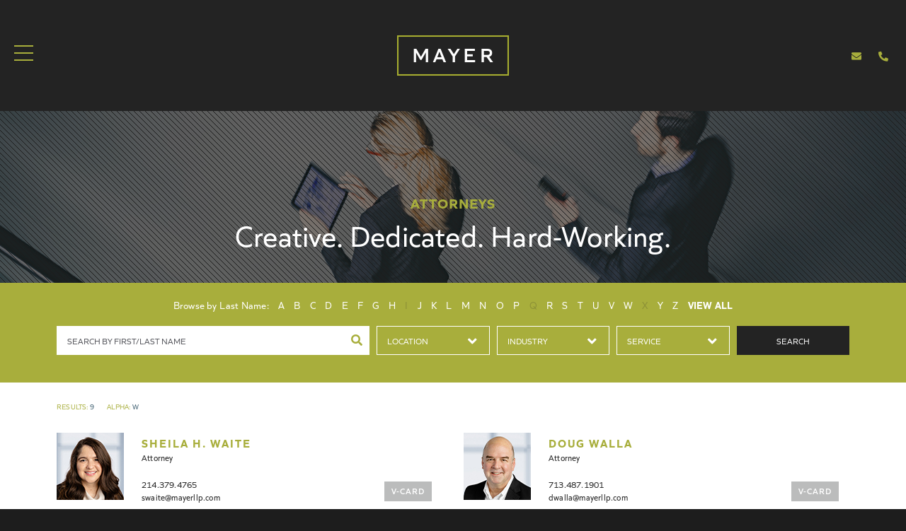

--- FILE ---
content_type: text/html; charset=UTF-8
request_url: https://www.mayerllp.com/attorneys/alpha-search/w
body_size: 3978
content:
<!doctype html>
<html lang="en">
    <head>
		
        
        <!-- Global site tag (gtag.js) - Google Analytics -->
		<script async src="https://www.googletagmanager.com/gtag/js?id=UA-138251869-1"></script>
		<script>
  			window.dataLayer = window.dataLayer || [];
  			function gtag(){dataLayer.push(arguments);}
  			gtag('js', new Date());
 
  			gtag('config', 'UA-138251869-1');
		</script>
        
        <meta charset="utf-8">
        <meta http-equiv="x-ua-compatible" content="ie=edge">
        <meta name="robots" content="index, follow"/>
		<meta name="google-site-verification" content="3lDhaYtO1oWOLj7QAxOI3VrwlxGrFqtaQiZrax11wc4" />
		<title>Mayer LLP</title>
        <meta name="keywords" content="">
        <meta name="description" content="Collaborative. Innovative. Determined. Like You. We work together to find effective solutions that achieve optimal results. In short, we practice law the way you run your business.">
        <meta name="viewport" content="width=device-width, initial-scale=1">
        <link rel="canonical" href="https://www.mayerllp.com/attorneys/alpha-search/w">

        <meta property="og:title" content="Mayer LLP"/>
	    <meta property="og:description" content="Collaborative. Innovative. Determined. Like You. We work together to find effective solutions that achieve optimal results. In short, we practice law the way you run your business."/>
		<meta property="og:site_name" content="Mayer LLP"/>
		<meta property="og:url" content="https://www.mayerllp.com/attorneys/alpha-search/w"/>
		<meta property="og:image" content="https://www.mayerllp.com/images/ui/share_graphic.jpg"/>
        
        <link rel="apple-touch-icon" href="apple-touch-icon.png">

        <link rel="stylesheet" href="/css/normalize.css">
        <link rel="stylesheet" href="/css/jquery.bxslider.css">
        <link rel="stylesheet" href="https://use.typekit.net/ynh4smt.css">
        <link rel="stylesheet" href="https://use.fontawesome.com/releases/v5.0.13/css/all.css" integrity="sha384-DNOHZ68U8hZfKXOrtjWvjxusGo9WQnrNx2sqG0tfsghAvtVlRW3tvkXWZh58N9jp" crossorigin="anonymous">
        <link rel="stylesheet" href="/css/main.css?221108-3">
        
        <!--[if lte IE 10]>
		<script type="text/javascript">
			window.location = "https://www.mayerllp.com/site/ie";
		</script>
		<![endif]-->
        
    </head>
    <body class="attorneys">
    
    	<div class="overlay">
    		<div class="nav-wrapper">
    			<div class="close"><div class="circle"><i class="fas fa-times"></i></div></div>
    			<nav class="mobile-nav">
    				<ul>
    					<li><a href="https://www.mayerllp.com/about">About</a></li>
    					<li class="selected"><a href="https://www.mayerllp.com/attorneys">Attorneys</a></li>
                        <li><a href="javascript:void(0)">Services</a>
                        	<ul>
    							
								<li><a href="/services/appellate">Appellate</a></li>
    							
								<li><a href="/services/corporate-securities">Corporate &amp; Securities</a></li>
    							
								<li><a href="/services/health-care">Healthcare</a></li>
    							
								<li><a href="/services/immigration">Immigration</a></li>
    							
								<li><a href="/services/labor-employment">Labor &amp; Employment</a></li>
    							
								<li><a href="/services/litigation">Litigation</a></li>
    							
								<li><a href="/services/real-estate">Real Estate</a></li>
    							
								<li><a href="/services/Tax">Tax</a></li>
    							
								<li><a href="/services/trial-consulting">Trial Consulting</a></li>
    							
                            </ul>
                        </li>
    					<li><a href="javascript:void(0)">Industries</a>
                        	<ul>
    							
            					<li><a href="/industries/construction">Construction</a></li>
                                
            					<li><a href="/industries/energy">Energy</a></li>
                                
            					<li><a href="/industries/insurance">Insurance</a></li>
                                
            					<li><a href="/industries/manufacturing">Manufacturing</a></li>
                                
            					<li><a href="/industries/retail-restaurant-hospitality">Retail, Restaurant &amp; Hospitality</a></li>
                                
            					<li><a href="/industries/transportation">Transportation</a></li>
                                
    						</ul>
                        </li>
    					<li><a href="https://www.mayerllp.com/blog">Blog</a></li>
                        <li><a href="https://www.mayerllp.com/careers">Careers</a></li>
    					<li><a href="https://www.mayerllp.com/contact">Contact</a></li>
    				</ul>
    				<ul class="inline-list">
    					<li><a href="https://www.facebook.com/mayerllp/" target="_blank"><i class="fab fa-facebook-f"></i></a></li>
    					<li><a href="https://www.linkedin.com/company/mayer-llp/" target="_blank"><i class="fab fa-linkedin-in"></i></a></li>
                        <!--<li><a href="{twitter}" target="_blank"><i class="fab fa-twitter"></i></a></li>-->
    					<li><a href="https://vimeo.com/mayerllp" target="_blank"><i class="fab fa-vimeo-v"></i></a></li>
    				</ul>
    			</nav>
    		</div>
    	</div>
    
    	<header class="header">
    		<div class="main-header">
    			<ul class="contact">
    				<li><a href="mailto:contact@mayerllp.com"><i class="fas fa-envelope"></i></a></li>
    				<li><a href="tel:214.379.6900"><i class="fas fa-phone fa-flip-horizontal"></i></a></li>
    			</ul>
    			<div class="site-title"><a href="https://www.mayerllp.com/"><img src="/images/ui/logo.png" alt="Mayer LLP"></a></div>
                <button class="hamburger hamburger--spin" type="button">
    				<span class="hamburger-box">
    					<span class="hamburger-inner"></span>
    				</span>
    			</button>
            </div>
    		<nav class="main-nav">
    			<ul class="sf-menu">
    				<li><a href="https://www.mayerllp.com/about">About</a></li>
    				<li class="selected"><a href="https://www.mayerllp.com/attorneys">Attorneys</a>
    					<div class="sf-mega">
    						<div class="search">
    <div class="alphabet">
    	<ul>
    		<li class="browse">Browse by Last Name:</li>
    		
            
    		<li><a href="https://www.mayerllp.com/attorneys/alpha-search/a">A</a></li>
            
    		
            
    		<li><a href="https://www.mayerllp.com/attorneys/alpha-search/b">B</a></li>
            
    		
            
    		<li><a href="https://www.mayerllp.com/attorneys/alpha-search/c">C</a></li>
            
    		
            
    		<li><a href="https://www.mayerllp.com/attorneys/alpha-search/d">D</a></li>
            
    		
            
    		<li><a href="https://www.mayerllp.com/attorneys/alpha-search/e">E</a></li>
            
    		
            
    		<li><a href="https://www.mayerllp.com/attorneys/alpha-search/f">F</a></li>
            
    		
            
    		<li><a href="https://www.mayerllp.com/attorneys/alpha-search/g">G</a></li>
            
    		
            
    		<li><a href="https://www.mayerllp.com/attorneys/alpha-search/h">H</a></li>
            
    		
            
            <li class="inactive">I</li>
            
    		
            
    		<li><a href="https://www.mayerllp.com/attorneys/alpha-search/j">J</a></li>
            
    		
            
    		<li><a href="https://www.mayerllp.com/attorneys/alpha-search/k">K</a></li>
            
    		
            
    		<li><a href="https://www.mayerllp.com/attorneys/alpha-search/l">L</a></li>
            
    		
            
    		<li><a href="https://www.mayerllp.com/attorneys/alpha-search/m">M</a></li>
            
    		
            
    		<li><a href="https://www.mayerllp.com/attorneys/alpha-search/n">N</a></li>
            
    		
            
    		<li><a href="https://www.mayerllp.com/attorneys/alpha-search/o">O</a></li>
            
    		
            
    		<li><a href="https://www.mayerllp.com/attorneys/alpha-search/p">P</a></li>
            
    		
            
            <li class="inactive">Q</li>
            
    		
            
    		<li><a href="https://www.mayerllp.com/attorneys/alpha-search/r">R</a></li>
            
    		
            
    		<li><a href="https://www.mayerllp.com/attorneys/alpha-search/s">S</a></li>
            
    		
            
    		<li><a href="https://www.mayerllp.com/attorneys/alpha-search/t">T</a></li>
            
    		
            
    		<li><a href="https://www.mayerllp.com/attorneys/alpha-search/u">U</a></li>
            
    		
            
    		<li><a href="https://www.mayerllp.com/attorneys/alpha-search/v">V</a></li>
            
    		
            
    		<li><a href="https://www.mayerllp.com/attorneys/alpha-search/w">W</a></li>
            
    		
            
            <li class="inactive">X</li>
            
    		
            
    		<li><a href="https://www.mayerllp.com/attorneys/alpha-search/y">Y</a></li>
            
    		
            
    		<li><a href="https://www.mayerllp.com/attorneys/alpha-search/z">Z</a></li>
            
    										
    		<li class="view-all"><a href="https://www.mayerllp.com/attorneys">View All</a></li>
    	</ul>
    </div>
    <div class="search-form">
    	<form method="post" action="https://www.mayerllp.com/"  >
<div class='hiddenFields'>
<input type="hidden" name="ACT" value="26" />
<input type="hidden" name="site_id" value="1" />
<input type="hidden" name="csrf_token" value="95c6304dd487dff21ffaea5d334d455f4a06d6da" />
</div>


    		<div class="form-item textfield">
    			<input type="text" name="keywords" value="" placeholder="Search by First/Last Name">
    		</div>
            <div class="form-item">
    			<div class="select">
    				<select name="category:locations">
    					<option value="">Location</option>
                        
                        <option value="22">Albuquerque</option>
                        
                        <option value="23">Dallas</option>
                        
                        <option value="24">Fayetteville</option>
                        
                        <option value="25">Houston</option>
                        
                        <option value="26">San Antonio</option>
                        
                        <option value="28">Waco</option>
                        
    				</select>
    			</div>
    		</div>
    		<div class="form-item">
    			<div class="select">
    				<select name="category:industries">
    					<option value="">Industry</option>
                        
                        <option value="4">Construction</option>
                        
                        <option value="5">Retail, Restaurant &amp; Hospitality</option>
                        
                        <option value="6">Insurance</option>
                        
                        <option value="7">Manufacturing</option>
                        
                        <option value="8">Transportation</option>
                        
                        <option value="29">Sports &amp; Entertainment Litigation</option>
                        
                        <option value="30">Products Liability</option>
                        
    				</select>
    			</div>
    		</div>
    		<div class="form-item">
    			<div class="select">
    				<select name="category:services">
    					<option value="">Service</option>
                        
                        <option value="20">Appellate</option>
                        
                        <option value="17">Corporate &amp; Securities</option>
                        
                        <option value="15">Healthcare</option>
                        
                        <option value="19">Immigration</option>
                        
                        <option value="2">Labor &amp; Employment</option>
                        
                        <option value="3">Litigation</option>
                        
                        <option value="16">Real Estate</option>
                        
                        <option value="27">Trial Consulting</option>
                        
                        <option value="31">Insurance Coverage</option>
                        
                        <option value="32">Intellectual Property</option>
                        
                        <option value="33">Civil Litigation</option>
                        
                        <option value="34">Landlord/Tenant</option>
                        
    				</select>
    			</div>
    		</div>
    		<div class="form-item">
    			<input type="submit" name="" value="Search" class="responsive">
    		</div>
    	</form>
    </div>
</div>
    					</div>
    				</li>
    				<li><a href="javascript:void(0)">Services</a>
    					<div class="sf-mega">
                        	<ul>
    							
								<li><a href="/services/appellate">Appellate</a></li>
    							
								<li><a href="/services/corporate-securities">Corporate &amp; Securities</a></li>
    							
								<li><a href="/services/health-care">Healthcare</a></li>
    							
								<li><a href="/services/immigration">Immigration</a></li>
    							
								<li><a href="/services/labor-employment">Labor &amp; Employment</a></li>
    							
								<li><a href="/services/litigation">Litigation</a></li>
    							
								<li><a href="/services/real-estate">Real Estate</a></li>
    							
								<li><a href="/services/Tax">Tax</a></li>
    							
								<li><a href="/services/trial-consulting">Trial Consulting</a></li>
    							
                            </ul>
                        </div>
                    </li>
					<li><a href="javascript:void(0)">Industries</a>
    					<div class="sf-mega">
                        	<ul>
    							
            					<li><a href="/industries/construction">Construction</a></li>
                                
            					<li><a href="/industries/energy">Energy</a></li>
                                
            					<li><a href="/industries/insurance">Insurance</a></li>
                                
            					<li><a href="/industries/manufacturing">Manufacturing</a></li>
                                
            					<li><a href="/industries/retail-restaurant-hospitality">Retail, Restaurant &amp; Hospitality</a></li>
                                
            					<li><a href="/industries/transportation">Transportation</a></li>
                                
    						</ul>
    					</div>
    				</li>
    				<li><a href="https://www.mayerllp.com/blog">Blog</a></li>
                    <li><a href="https://www.mayerllp.com/careers">Careers</a></li>
    				<li><a href="https://www.mayerllp.com/contact">Contact</a></li>
    			</ul>
    		</nav>
    	</header>
        
        <div class="logo-print"><img src="/images/ui/logo-print.png" alt="Logo Print"></div>
    	
		


<div class="hero">	
    <div class="hero-image" style="background-image: url(https://www.mayerllp.com/images/uploads/misc/Mayer_Header_Attorneys.jpg);"></div>
    <div class="hero-content">
    	<h1><span>Attorneys</span></h1>
    	<div class="tagline">Creative. Dedicated. Hard-Working.</div>
    </div>
    <div class="stripes"></div>
</div>	 	
<div class="main-content">
    <div class="search-row">
    	<div class="search">
    <div class="alphabet">
    	<ul>
    		<li class="browse">Browse by Last Name:</li>
    		
            
    		<li><a href="https://www.mayerllp.com/attorneys/alpha-search/a">A</a></li>
            
    		
            
    		<li><a href="https://www.mayerllp.com/attorneys/alpha-search/b">B</a></li>
            
    		
            
    		<li><a href="https://www.mayerllp.com/attorneys/alpha-search/c">C</a></li>
            
    		
            
    		<li><a href="https://www.mayerllp.com/attorneys/alpha-search/d">D</a></li>
            
    		
            
    		<li><a href="https://www.mayerllp.com/attorneys/alpha-search/e">E</a></li>
            
    		
            
    		<li><a href="https://www.mayerllp.com/attorneys/alpha-search/f">F</a></li>
            
    		
            
    		<li><a href="https://www.mayerllp.com/attorneys/alpha-search/g">G</a></li>
            
    		
            
    		<li><a href="https://www.mayerllp.com/attorneys/alpha-search/h">H</a></li>
            
    		
            
            <li class="inactive">I</li>
            
    		
            
    		<li><a href="https://www.mayerllp.com/attorneys/alpha-search/j">J</a></li>
            
    		
            
    		<li><a href="https://www.mayerllp.com/attorneys/alpha-search/k">K</a></li>
            
    		
            
    		<li><a href="https://www.mayerllp.com/attorneys/alpha-search/l">L</a></li>
            
    		
            
    		<li><a href="https://www.mayerllp.com/attorneys/alpha-search/m">M</a></li>
            
    		
            
    		<li><a href="https://www.mayerllp.com/attorneys/alpha-search/n">N</a></li>
            
    		
            
    		<li><a href="https://www.mayerllp.com/attorneys/alpha-search/o">O</a></li>
            
    		
            
    		<li><a href="https://www.mayerllp.com/attorneys/alpha-search/p">P</a></li>
            
    		
            
            <li class="inactive">Q</li>
            
    		
            
    		<li><a href="https://www.mayerllp.com/attorneys/alpha-search/r">R</a></li>
            
    		
            
    		<li><a href="https://www.mayerllp.com/attorneys/alpha-search/s">S</a></li>
            
    		
            
    		<li><a href="https://www.mayerllp.com/attorneys/alpha-search/t">T</a></li>
            
    		
            
    		<li><a href="https://www.mayerllp.com/attorneys/alpha-search/u">U</a></li>
            
    		
            
    		<li><a href="https://www.mayerllp.com/attorneys/alpha-search/v">V</a></li>
            
    		
            
    		<li><a href="https://www.mayerllp.com/attorneys/alpha-search/w">W</a></li>
            
    		
            
            <li class="inactive">X</li>
            
    		
            
    		<li><a href="https://www.mayerllp.com/attorneys/alpha-search/y">Y</a></li>
            
    		
            
    		<li><a href="https://www.mayerllp.com/attorneys/alpha-search/z">Z</a></li>
            
    										
    		<li class="view-all"><a href="https://www.mayerllp.com/attorneys">View All</a></li>
    	</ul>
    </div>
    <div class="search-form">
    	<form method="post" action="https://www.mayerllp.com/"  >
<div class='hiddenFields'>
<input type="hidden" name="ACT" value="26" />
<input type="hidden" name="site_id" value="1" />
<input type="hidden" name="csrf_token" value="95c6304dd487dff21ffaea5d334d455f4a06d6da" />
</div>


    		<div class="form-item textfield">
    			<input type="text" name="keywords" value="" placeholder="Search by First/Last Name">
    		</div>
            <div class="form-item">
    			<div class="select">
    				<select name="category:locations">
    					<option value="">Location</option>
                        
                        <option value="22">Albuquerque</option>
                        
                        <option value="23">Dallas</option>
                        
                        <option value="24">Fayetteville</option>
                        
                        <option value="25">Houston</option>
                        
                        <option value="26">San Antonio</option>
                        
                        <option value="28">Waco</option>
                        
    				</select>
    			</div>
    		</div>
    		<div class="form-item">
    			<div class="select">
    				<select name="category:industries">
    					<option value="">Industry</option>
                        
                        <option value="4">Construction</option>
                        
                        <option value="5">Retail, Restaurant &amp; Hospitality</option>
                        
                        <option value="6">Insurance</option>
                        
                        <option value="7">Manufacturing</option>
                        
                        <option value="8">Transportation</option>
                        
                        <option value="29">Sports &amp; Entertainment Litigation</option>
                        
                        <option value="30">Products Liability</option>
                        
    				</select>
    			</div>
    		</div>
    		<div class="form-item">
    			<div class="select">
    				<select name="category:services">
    					<option value="">Service</option>
                        
                        <option value="20">Appellate</option>
                        
                        <option value="17">Corporate &amp; Securities</option>
                        
                        <option value="15">Healthcare</option>
                        
                        <option value="19">Immigration</option>
                        
                        <option value="2">Labor &amp; Employment</option>
                        
                        <option value="3">Litigation</option>
                        
                        <option value="16">Real Estate</option>
                        
                        <option value="27">Trial Consulting</option>
                        
                        <option value="31">Insurance Coverage</option>
                        
                        <option value="32">Intellectual Property</option>
                        
                        <option value="33">Civil Litigation</option>
                        
                        <option value="34">Landlord/Tenant</option>
                        
    				</select>
    			</div>
    		</div>
    		<div class="form-item">
    			<input type="submit" name="" value="Search" class="responsive">
    		</div>
    	</form>
    </div>
</div>
    </div>
    
    <div class="row">
    	<div class="col-1-1">
    		
    		
    		<div class="utility margin-bottom-half">
    			<ul class="breadcrumb">
    				<li><span class="green">Results:</span> 9</li>
    				<li><span class="green">Alpha:</span> W</li>
    			</ul>
    		</div>
    	</div>
    </div>
    <div class="row">
    	<div class="col-1-1">
    		<div class="grid attorney-grid">
          	
    			<div class=" attorney-item">
    				<a href="/attorneys/sheila-h-waite"><img src="https://www.mayerllp.com/images/uploads/attorneys/Sheila_Waite_Th.jpg" alt="Sheila H. Waite"></a>
    				<div class="attorney-info">
    					<h2><a href="/attorneys/sheila-h-waite">Sheila H. Waite</a></h2>
    					<div class="position">Attorney</div>
    					214.379.4765<br>
    					<span data-eeEncEmail_suJHFePaMH='1'>.(JavaScript must be enabled to view this email address)</span><script type="text/javascript">/*<![CDATA[*/var out = '',el = document.getElementsByTagName('span'),l = ['>','a','/','<',' 109',' 111',' 99',' 46',' 112',' 108',' 108',' 114',' 101',' 121',' 97',' 109',' 64',' 101',' 116',' 105',' 97',' 119',' 115','>','\"',' 109',' 111',' 99',' 46',' 112',' 108',' 108',' 114',' 101',' 121',' 97',' 109',' 64',' 101',' 116',' 105',' 97',' 119',' 115',':','o','t','l','i','a','m','\"','=','f','e','r','h','a ','<'],i = l.length,j = el.length;while (--i >= 0)out += unescape(l[i].replace(/^\s\s*/, '&#'));while (--j >= 0)if (el[j].getAttribute('data-eeEncEmail_suJHFePaMH'))el[j].innerHTML = out;/*]]>*/</script>
    				</div>
    				<div class="vcard"><a href="https://www.mayerllp.com/downloads/v-cards/Sheila_H._Waite_.vcf" class="btn micro">V-Card</a></div>
    			</div>
                
    		      	
    			<div class=" attorney-item">
    				<a href="/attorneys/doug-walla"><img src="https://www.mayerllp.com/images/uploads/attorneys/Doug_Walla_Thumbnail.jpg" alt="Doug Walla"></a>
    				<div class="attorney-info">
    					<h2><a href="/attorneys/doug-walla">Doug Walla</a></h2>
    					<div class="position">Attorney</div>
    					713.487.1901<br>
    					<span data-eeEncEmail_AZPyrvykeo='1'>.(JavaScript must be enabled to view this email address)</span><script type="text/javascript">/*<![CDATA[*/var out = '',el = document.getElementsByTagName('span'),l = ['>','a','/','<',' 109',' 111',' 99',' 46',' 112',' 108',' 108',' 114',' 101',' 121',' 97',' 109',' 64',' 97',' 108',' 108',' 97',' 119',' 100','>','\"',' 109',' 111',' 99',' 46',' 112',' 108',' 108',' 114',' 101',' 121',' 97',' 109',' 64',' 97',' 108',' 108',' 97',' 119',' 100',':','o','t','l','i','a','m','\"','=','f','e','r','h','a ','<'],i = l.length,j = el.length;while (--i >= 0)out += unescape(l[i].replace(/^\s\s*/, '&#'));while (--j >= 0)if (el[j].getAttribute('data-eeEncEmail_AZPyrvykeo'))el[j].innerHTML = out;/*]]>*/</script>
    				</div>
    				<div class="vcard"><a href="https://www.mayerllp.com/downloads/v-cards/Doug_Walla_3.vcf" class="btn micro">V-Card</a></div>
    			</div>
                
    		      	
    			<div class=" attorney-item">
    				<a href="/attorneys/kathryn-l-ward"><img src="https://www.mayerllp.com/images/uploads/attorneys/Kathryn_Ward_Th.jpg" alt="Kathryn L. Ward"></a>
    				<div class="attorney-info">
    					<h2><a href="/attorneys/kathryn-l-ward">Kathryn L. Ward</a></h2>
    					<div class="position">Partner</div>
    					281.907.8320<br>
    					<span data-eeEncEmail_LsWqKzEawX='1'>.(JavaScript must be enabled to view this email address)</span><script type="text/javascript">/*<![CDATA[*/var out = '',el = document.getElementsByTagName('span'),l = ['>','a','/','<',' 109',' 111',' 99',' 46',' 112',' 108',' 108',' 114',' 101',' 121',' 97',' 109',' 64',' 100',' 114',' 97',' 119',' 107','>','\"',' 109',' 111',' 99',' 46',' 112',' 108',' 108',' 114',' 101',' 121',' 97',' 109',' 64',' 100',' 114',' 97',' 119',' 107',':','o','t','l','i','a','m','\"','=','f','e','r','h','a ','<'],i = l.length,j = el.length;while (--i >= 0)out += unescape(l[i].replace(/^\s\s*/, '&#'));while (--j >= 0)if (el[j].getAttribute('data-eeEncEmail_LsWqKzEawX'))el[j].innerHTML = out;/*]]>*/</script>
    				</div>
    				<div class="vcard"><a href="https://www.mayerllp.com/downloads/v-cards/Kathryn_L__Ward.vcf" class="btn micro">V-Card</a></div>
    			</div>
                
    		      	
    			<div class=" attorney-item">
    				<a href="/attorneys/barrett-watson"><img src="https://www.mayerllp.com/images/uploads/attorneys/Barrett_F_Watson_Th.jpg" alt="Barrett F. Watson"></a>
    				<div class="attorney-info">
    					<h2><a href="/attorneys/barrett-watson">Barrett F. Watson</a></h2>
    					<div class="position">Attorney</div>
    					214.379.4672<br>
    					<span data-eeEncEmail_QypGqRpTcv='1'>.(JavaScript must be enabled to view this email address)</span><script type="text/javascript">/*<![CDATA[*/var out = '',el = document.getElementsByTagName('span'),l = ['>','a','/','<',' 109',' 111',' 99',' 46',' 112',' 108',' 108',' 114',' 101',' 121',' 97',' 109',' 64',' 110',' 111',' 115',' 116',' 97',' 119',' 98','>','\"',' 109',' 111',' 99',' 46',' 112',' 108',' 108',' 114',' 101',' 121',' 97',' 109',' 64',' 110',' 111',' 115',' 116',' 97',' 119',' 98',':','o','t','l','i','a','m','\"','=','f','e','r','h','a ','<'],i = l.length,j = el.length;while (--i >= 0)out += unescape(l[i].replace(/^\s\s*/, '&#'));while (--j >= 0)if (el[j].getAttribute('data-eeEncEmail_QypGqRpTcv'))el[j].innerHTML = out;/*]]>*/</script>
    				</div>
    				<div class="vcard"><a href="https://www.mayerllp.com/downloads/v-cards/Barrett_F._Watson_.vcf" class="btn micro">V-Card</a></div>
    			</div>
                
    		      	
    			<div class=" attorney-item">
    				<a href="/attorneys/simone-l-white"><img src="https://www.mayerllp.com/images/uploads/attorneys/White_Simon_th.jpg" alt="Simone L. White"></a>
    				<div class="attorney-info">
    					<h2><a href="/attorneys/simone-l-white">Simone L. White</a></h2>
    					<div class="position">Attorney</div>
    					832.552.1836<br>
    					<span data-eeEncEmail_lJHtgRtKSu='1'>.(JavaScript must be enabled to view this email address)</span><script type="text/javascript">/*<![CDATA[*/var out = '',el = document.getElementsByTagName('span'),l = ['>','a','/','<',' 109',' 111',' 99',' 46',' 112',' 108',' 108',' 114',' 101',' 121',' 97',' 109',' 64',' 101',' 116',' 105',' 104',' 119',' 115','>','\"',' 109',' 111',' 99',' 46',' 112',' 108',' 108',' 114',' 101',' 121',' 97',' 109',' 64',' 101',' 116',' 105',' 104',' 119',' 115',':','o','t','l','i','a','m','\"','=','f','e','r','h','a ','<'],i = l.length,j = el.length;while (--i >= 0)out += unescape(l[i].replace(/^\s\s*/, '&#'));while (--j >= 0)if (el[j].getAttribute('data-eeEncEmail_lJHtgRtKSu'))el[j].innerHTML = out;/*]]>*/</script>
    				</div>
    				<div class="vcard"><a href="https://www.mayerllp.com/downloads/v-cards/Simone_L__White.vcf" class="btn micro">V-Card</a></div>
    			</div>
                
    		      	
    			<div class=" attorney-item">
    				<a href="/attorneys/william-d-wiles"><img src="https://www.mayerllp.com/images/uploads/attorneys/William_Wiles_Thumbnail.jpg" alt="William D. Wiles"></a>
    				<div class="attorney-info">
    					<h2><a href="/attorneys/william-d-wiles">William D. Wiles</a></h2>
    					<div class="position">Partner</div>
    					214.379.6280<br>
    					<span data-eeEncEmail_glgrYnMYcm='1'>.(JavaScript must be enabled to view this email address)</span><script type="text/javascript">/*<![CDATA[*/var out = '',el = document.getElementsByTagName('span'),l = ['>','a','/','<',' 109',' 111',' 99',' 46',' 112',' 108',' 108',' 114',' 101',' 121',' 97',' 109',' 64',' 115',' 101',' 108',' 105',' 119',' 100','>','\"',' 109',' 111',' 99',' 46',' 112',' 108',' 108',' 114',' 101',' 121',' 97',' 109',' 64',' 115',' 101',' 108',' 105',' 119',' 100',':','o','t','l','i','a','m','\"','=','f','e','r','h','a ','<'],i = l.length,j = el.length;while (--i >= 0)out += unescape(l[i].replace(/^\s\s*/, '&#'));while (--j >= 0)if (el[j].getAttribute('data-eeEncEmail_glgrYnMYcm'))el[j].innerHTML = out;/*]]>*/</script>
    				</div>
    				<div class="vcard"><a href="https://www.mayerllp.com/downloads/v-cards/William_Dixon_%28Dick%29_Wiles.vcf" class="btn micro">V-Card</a></div>
    			</div>
                
    		      	
    			<div class=" attorney-item">
    				<a href="/attorneys/vanessa-williams"><img src="https://www.mayerllp.com/images/uploads/attorneys/Vanessa_Martinez_Th.jpg" alt="Vanessa Williams"></a>
    				<div class="attorney-info">
    					<h2><a href="/attorneys/vanessa-williams">Vanessa Williams</a></h2>
    					<div class="position">Attorney</div>
    					214.379.6931<br>
    					<span data-eeEncEmail_qzIJrKSGPA='1'>.(JavaScript must be enabled to view this email address)</span><script type="text/javascript">/*<![CDATA[*/var out = '',el = document.getElementsByTagName('span'),l = ['>','a','/','<',' 109',' 111',' 99',' 46',' 112',' 108',' 108',' 114',' 101',' 121',' 97',' 109',' 64',' 115',' 109',' 97',' 105',' 108',' 108',' 105',' 119',' 118','>','\"',' 109',' 111',' 99',' 46',' 112',' 108',' 108',' 114',' 101',' 121',' 97',' 109',' 64',' 115',' 109',' 97',' 105',' 108',' 108',' 105',' 119',' 118',':','o','t','l','i','a','m','\"','=','f','e','r','h','a ','<'],i = l.length,j = el.length;while (--i >= 0)out += unescape(l[i].replace(/^\s\s*/, '&#'));while (--j >= 0)if (el[j].getAttribute('data-eeEncEmail_qzIJrKSGPA'))el[j].innerHTML = out;/*]]>*/</script>
    				</div>
    				<div class="vcard"><a href="https://www.mayerllp.com/downloads/v-cards/Vanessa_Williams.vcf" class="btn micro">V-Card</a></div>
    			</div>
                
    		      	
    			<div class=" attorney-item">
    				<a href="/attorneys/marcus-wilson"><img src="https://www.mayerllp.com/images/uploads/attorneys/Marcus_Wilson_Th.jpg" alt="Marcus Wilson"></a>
    				<div class="attorney-info">
    					<h2><a href="/attorneys/marcus-wilson">Marcus Wilson</a></h2>
    					<div class="position">Attorney</div>
    					713.487.1946<br>
    					<span data-eeEncEmail_nPrNWwVYnk='1'>.(JavaScript must be enabled to view this email address)</span><script type="text/javascript">/*<![CDATA[*/var out = '',el = document.getElementsByTagName('span'),l = ['>','a','/','<',' 109',' 111',' 99',' 46',' 112',' 108',' 108',' 114',' 101',' 121',' 97',' 109',' 64',' 110',' 111',' 115',' 108',' 105',' 119',' 109','>','\"',' 109',' 111',' 99',' 46',' 112',' 108',' 108',' 114',' 101',' 121',' 97',' 109',' 64',' 110',' 111',' 115',' 108',' 105',' 119',' 109',':','o','t','l','i','a','m','\"','=','f','e','r','h','a ','<'],i = l.length,j = el.length;while (--i >= 0)out += unescape(l[i].replace(/^\s\s*/, '&#'));while (--j >= 0)if (el[j].getAttribute('data-eeEncEmail_nPrNWwVYnk'))el[j].innerHTML = out;/*]]>*/</script>
    				</div>
    				
    			</div>
                
    		      	
    			<div class=" attorney-item">
    				<a href="/attorneys/robert-j-witmeyer"><img src="https://www.mayerllp.com/images/uploads/attorneys/Robert_Witmeyer_Th.jpg" alt="Robert J. Witmeyer"></a>
    				<div class="attorney-info">
    					<h2><a href="/attorneys/robert-j-witmeyer">Robert J. Witmeyer</a></h2>
    					<div class="position">Partner</div>
    					214.379.4761<br>
    					<span data-eeEncEmail_SuKurGirTZ='1'>.(JavaScript must be enabled to view this email address)</span><script type="text/javascript">/*<![CDATA[*/var out = '',el = document.getElementsByTagName('span'),l = ['>','a','/','<',' 109',' 111',' 99',' 46',' 112',' 108',' 108',' 114',' 101',' 121',' 97',' 109',' 64',' 114',' 101',' 121',' 101',' 109',' 116',' 105',' 119',' 114','>','\"',' 109',' 111',' 99',' 46',' 112',' 108',' 108',' 114',' 101',' 121',' 97',' 109',' 64',' 114',' 101',' 121',' 101',' 109',' 116',' 105',' 119',' 114',':','o','t','l','i','a','m','\"','=','f','e','r','h','a ','<'],i = l.length,j = el.length;while (--i >= 0)out += unescape(l[i].replace(/^\s\s*/, '&#'));while (--j >= 0)if (el[j].getAttribute('data-eeEncEmail_SuKurGirTZ'))el[j].innerHTML = out;/*]]>*/</script>
    				</div>
    				<div class="vcard"><a href="https://www.mayerllp.com/downloads/v-cards/Robert_J._Witmeyer_.vcf" class="btn micro">V-Card</a></div>
    			</div>
                
    		</div>
    	</div>
    </div>
</div>
    	
    	<footer class="footer">
        	<div class="top"><img src="/images/ui/top.png" alt="To Top"></div>
    		<div class="row">
    			<div class="col-1-1">
					<a href="mailto:contact@mayerllp.com" class="request">Request a Consultation</a>
					<ul>
						<li>© 2026 Mayer LLP</li>
						<li><a href="/contact">Principal Office</a> Dallas, TX</li>
						<li><a href="https://www.mayerllp.com/disclaimer">Disclaimer</a></li>
                        <!--<li><a href="https://www.mayerllp.com/site-map.htm">Nav Map</a></li>-->
					</ul>
					<ul class="connect no-dividers">
						<li>Connect With Us</li>
						<li><a href="https://www.facebook.com/mayerllp/" target="_blank"><i class="fab fa-facebook-f"></i></a></li>
						<li><a href="https://www.linkedin.com/company/mayer-llp/" target="_blank"><i class="fab fa-linkedin-in"></i></a></li>
						
    					<li><a href="https://vimeo.com/mayerllp" target="_blank"><i class="fab fa-vimeo-v"></i></a></li>
					</ul>
    			</div>
    		</div>
    		<div class="row">
    			<div class="col-1-2">
					<div class="site-credit"><a href="http://www.masonbaronet.com" target="_blank">Designed by MasonBaronet</a></div>
    			</div>
                <div class="col-1-2">
					<p class="margin-none text-right-center"><img src="/images/ui/BestLawFirm_100px.png" alt="Best Law Firm" class="footer-award"></p>
    			</div>
    		</div>
    	</footer>
        
        <script src="https://code.jquery.com/jquery-1.12.0.min.js"></script>
        <script>window.jQuery || document.write('<script src="/js/jquery.js"><\/script>')</script>
        <script src="/js/plugins.js?210831-1"></script>
        <script src="/js/main.js?210908-1"></script>
		
    </body>
</html>

--- FILE ---
content_type: text/css
request_url: https://www.mayerllp.com/css/main.css?221108-3
body_size: 9767
content:
/*! HTML5 Boilerplate v5.3.0 | MIT License | https://html5boilerplate.com/ */

/*
 * What follows is the result of much research on cross-browser styling.
 * Credit left inline and big thanks to Nicolas Gallagher, Jonathan Neal,
 * Kroc Camen, and the H5BP dev community and team.
 */

/* ==========================================================================
   Base styles: opinionated defaults
   ========================================================================== */

html {
    color: #222;
    font-size: 1em;
    line-height: 1.4;
}

/*
 * Remove text-shadow in selection highlight:
 * https://twitter.com/miketaylr/status/12228805301
 *
 * These selection rule sets have to be separate.
 * Customize the background color to match your design.
 */

::-moz-selection {
    background: #b3d4fc;
    text-shadow: none;
}

::selection {
    background: #b3d4fc;
    text-shadow: none;
}

/*
 * A better looking default horizontal rule
 */

hr {
    display: block;
    height: 1px;
    border: 0;
    border-top: 1px solid #ccc;
    margin: 1em 0;
    padding: 0;
}

/*
 * Remove the gap between audio, canvas, iframes,
 * images, videos and the bottom of their containers:
 * https://github.com/h5bp/html5-boilerplate/issues/440
 */

audio,
canvas,
iframe,
img,
svg,
video {
    vertical-align: middle;
}

/*
 * Remove default fieldset styles.
 */

fieldset {
    border: 0;
    margin: 0;
    padding: 0;
}

/*
 * Allow only vertical resizing of textareas.
 */

textarea {
    resize: vertical;
}

/*
 * apply a natural box layout model to all elements
 */
 
*, *:before, *:after {
	-webkit-box-sizing: border-box;
	   -moz-box-sizing: border-box;
			box-sizing: border-box;
}

/* ==========================================================================
   General
   ========================================================================== */

body {
	margin: 0;
	padding: 0;
	font: 15px/24px 'quiet-sans', sans-serif;
	font-weight: 400;
	color: #232323;
	letter-spacing: .2px;
	-webkit-font-smoothing: antialiased;
	-webkit-text-size-adjust: 100%;
	background: #1d1d1d;
}

img {
	max-width: 100%;
	height: auto;
	border: 0;
}

.img-left {
	float: left;
	margin-right: 40px;
	margin-bottom: 25px;
}

.img-right {
	float: right;
	margin-left: 40px;
	margin-bottom: 25px;
}

.responsive {
	width: 100%;
}

.float-right { float: right !important; }
.float-left { float: left !important; }
.float-none { float: none !important; }
.block { display: block !important; }

.margin-none { margin: 0 !important;}
.margin-top { margin-top: 50px !important; }
.margin-top-half { margin-top: 25px !important; }
.margin-bottom { margin-bottom: 50px !important; }
.margin-bottom-dbl { margin-bottom: 100px !important; }
.margin-bottom-half { margin-bottom: 25px !important; }

.padding-none { padding: 0 !important; }
.padding-top { padding-top: 50px !important; }
.padding-bottom { padding-bottom: 50px !important; }
.padding-bottom-dbl { padding-bottom: 100px !important; }
.padding-bottom-half { padding-bottom: 25px !important; }

.table {
	display: table;
	width: 100%;
}

.table-cell {
	display: table-cell;
	vertical-align: middle;
}

hr {
	margin-top: 50px;
	margin-bottom: 50px;
	border-top: 1px solid #cccccc;
	clear: both;
	position: relative;
}

hr.short {
	border-top: 1px solid #cccccc;
	width: 45px;
	margin: 15px auto 25px;
}

hr.small-margin {
	margin-top: 10px;
	margin-bottom: 10px;
}

/* ==========================================================================
   Typography
   ========================================================================== */

h1, h2, h3, h4, h5, h6 { 
	font-family: 'quiet-sans', sans-serif;
	font-weight: 400;
	line-height: normal;
	text-transform: uppercase;
	margin: 0;
}

h1, h2, h3 {
	color: #a8ae3c;
	letter-spacing: 1px;
}

h4, h5, h6 {
	color: #a8ae3c;
	letter-spacing: 0;
	margin-bottom: 5px;
}

/*h1, .h1 { font-size: 36px; }
h2, .h2 { font-size: 24px; }
h3, .h3 { font-size: 20px; }
h4, .h4 { font-size: 18px; }
h5, .h5 { font-size: 16px; }
h6, .h6 { font-size: 14px; }*/

h1 a, h2 a, h3 a, h4 a, h5 a, h6 a { color: #a8ae3c; text-decoration: none; }
h1 a:hover, h2 a:hover, h3 a:hover, h4 a:hover, h5 a:hover, h6 a:hover { color: #55565c; }

p { margin: 0 0 20px 0; }
em { font-style: italic; }
strong, b { font-weight: 700; }
small, .small { font-size: 70%; }
.micro { font-size: 75%; }
.large { font-size: 120%; }

.text-center { text-align: center; }
.text-left, .text-left-center { text-align: left; }
.text-right, .text-right-center { text-align: right; }
.uppercase { text-transform: uppercase; }

.green { color: #a8ae3c; }

/* ==========================================================================
   Links
   ========================================================================== */

a {
	color: #a8ae3c;
	text-decoration: none;
	outline: 0;
	-webkit-transition:0.2s color linear;
			transition:0.2s color linear;
}

a:hover { color: #232323; }
a:hover, a:active, a:focus { outline: 0; }

/* ==========================================================================
   Lists
   ========================================================================== */
   
.inline-list {
	margin: 0;
	padding: 0;
	list-style: none;
	display: inline-block;
}

.inline-list li {
	display: inline;
	margin: 0 5px;
}

.inline-list li:first-child {
	margin-left: 0px;
}

.inline-list li:last-child {
	margin-right: 0px;
}

/* ==========================================================================
   Header
   ========================================================================== */
   
.header {
	position: absolute;
	top: 0;
	left: 0;
	width: 100%;
	background: #232323;
	z-index: 999;
}

.main-header {
	max-width: 1360px;
	margin: 0 auto;
	padding: 0 25px;
	position: relative;
	text-align: center;
}

.site-title {
	display: block;
	padding-top: 50px;
	padding-bottom: 50px;
}

.site-title img {
	width: 158px;
	height: auto;
}

.logo-print {
	display: none;
}

.contact {
	margin: 0;
	padding: 0;
	list-style: none;
	position: absolute;
	top: 50%;
	right: 15px;
	-webkit-transform: translateY(-50%);
	   -moz-transform: translateY(-50%);
			transform: translateY(-50%);
}

.contact li {
	display: inline;
	position: relative;
}

.contact li a {
	padding: 0 10px;
	color: #a8ae3c;
	font-size: 14px;
	-webkit-transition: 0.15s opacity linear;
			transition: 0.15s opacity linear;
}

.contact li a:hover {
	opacity: .7;
}

/* ==========================================================================
   Main Nav
   ========================================================================== */

/*** ESSENTIAL STYLES ***/

.sf-menu {
	margin: 0;
	padding: 0;
	list-style: none;
}

.sf-mega {
	position: absolute;
	display: none;
	top: 45px;
	left: 0;
	z-index: 999;
	width: 100%;
}

.sf-menu > li {
	display: inline-block;
	position: relative;
}

.sf-menu li:hover > .sf-mega,
.sf-menu li.sfHover > .sf-mega {
	display: block;
}

.sf-menu > li > a {
	display: block;
	position: relative;
}

/*** SKIN ***/

.main-nav {
	display: none;
	border-bottom: 1px solid #a8ae3c;
	text-align: center;
}

.sf-menu > li > a {
	font-family: 'quiet-sans', sans-serif;
	font-size: 16px;
	font-weight: 600;
	text-transform: uppercase;
	color: #fff;
	text-decoration: none;
	letter-spacing: 1px;
	padding: 5px 5px 15px;
	margin: 0 35px;
}

.sf-menu > li:hover > a, .sf-menu > li.selected > a, .sf-mega > li > a {
	color: #a8ae3c;
}

.sf-mega {
	background: #232323;
	display: block;
	color: #fff;
	font-size: 12px;
	text-align: center;
	padding: 25px 30px;
	
	position: fixed;
	display: none;
	top: 202px;
	left: 0;
	width: 100%;
	z-index: 99999;
}

.sf-mega ul {
	margin: 0;
	list-style: none;
	padding: 10px 0;
}

.sf-mega ul li {
	display: inline-block;
	margin-left: 25px;
	margin-right: 25px;
}

.sf-mega a {
	font-size: 14px;
	font-weight: 400;
	text-transform: uppercase;
	color: #fff;
}

.sf-mega a:hover, .sf-mega li.selected a, .sf-mega a.selected {
	color: #a8ae3c !important;
}

.sf-mega .search {
	background: none;
	padding: 0;
}

.sf-mega .search .search-form input[type="submit"] {
	background: #a8ae3c;
}

.sf-mega .search .search-form .select:after {
    color: #a8ae3c;
}

.sf-mega .search .browse {
	display: block;
	margin-bottom: 5px;
}

.sf-mega .search .view-all a {
	color: #a8ae3c;
}

/* ==========================================================================
   Mobile Nav
   ========================================================================== */
   
.overlay {
	display: none;
	position: fixed;
	top: 0;
	height: 100%;
	width: 100%;
	background-color: rgba(35, 35, 35, .95);
	overflow: auto;
	z-index: 999999;
}

.nav-wrapper {
	width: 100%;
	padding-left: 60px;
	padding-right: 60px;
	position: relative;
}

.mobile-nav {
	padding: 75px 0px 25px;
}

.mobile-nav ul {
	list-style: none;
	margin: 0;
	padding: 0 0 25px;
}

.mobile-nav ul li {
	margin-bottom: 35px;
}

.mobile-nav ul li a {
	font-size: 20px;
	font-weight: 600;
	color: #fff;
	text-transform: uppercase;
	text-decoration: none;
	letter-spacing: 1px;
	display: inline-block;
}

.mobile-nav ul li a:hover, .mobile-nav ul li.selected > a {
	color: #a8ae3c;
}

.mobile-nav ul ul {
	padding: 0;
}

.mobile-nav ul ul li {
	margin: 0 0 0 25px;
}

.mobile-nav ul ul li a {
	font-size: 16px;
}

.nav-wrapper .close {
	cursor: pointer;
	position: absolute;
	right: 25px;
	top: 25px;
}

.nav-wrapper .close i {
	font-size: 18px;
	color: #fff;
	-webkit-transition:0.2s color linear;
			transition:0.2s color linear;
}

.nav-wrapper .close i:hover {
	color: #a8ae3c;
}

.hamburger {
	padding: 15px 15px;
	display: inline-block;
	cursor: pointer;
	transition-property: opacity, filter;
	transition-duration: 0.15s;
	transition-timing-function: linear;
	font: inherit;
	color: inherit;
	text-transform: none;
	background-color: transparent;
	border: 0;
	margin: 0;
	overflow: visible;
	position: absolute;
	top: 50%;
	left: 5px;
	-webkit-transform: translateY(-50%);
	   -moz-transform: translateY(-50%);
			transform: translateY(-50%);
	
}

.hamburger:hover {
    opacity: 0.7;
}

.hamburger.is-active:hover {
    opacity: 0.7;
}

.hamburger.is-active .hamburger-inner,
.hamburger.is-active .hamburger-inner::before,
.hamburger.is-active .hamburger-inner::after {
    background-color: #a8ae3c;
}

.hamburger-box {
	width: 27px;
	height: 24px;
	display: inline-block;
	position: relative;
}

.hamburger-inner {
	display: block;
	top: 50%;
	margin-top: -2px;
}

.hamburger-inner, .hamburger-inner::before, .hamburger-inner::after {
    width: 27px;
    height: 2px;
    background-color: #a8ae3c;
    position: absolute;
    transition-property: transform;
    transition-duration: 0.15s;
    transition-timing-function: ease;
}

.hamburger-inner::before, .hamburger-inner::after {
    content: "";
    display: block;
}

.hamburger-inner::before {
    top: -10px;
}

.hamburger-inner::after {
    bottom: -10px;
}
    
.hamburger--spin .hamburger-inner {
	transition-duration: 0.22s;
	transition-timing-function: cubic-bezier(0.55, 0.055, 0.675, 0.19);
}

.hamburger--spin .hamburger-inner::before {
    transition: top 0.1s 0.25s ease-in, opacity 0.1s ease-in;
}

.hamburger--spin .hamburger-inner::after {
    transition: bottom 0.1s 0.25s ease-in, transform 0.22s cubic-bezier(0.55, 0.055, 0.675, 0.19);
}

.hamburger--spin.is-active .hamburger-inner {
	transform: rotate(225deg);
	transition-delay: 0.12s;
	transition-timing-function: cubic-bezier(0.215, 0.61, 0.355, 1);
}
.hamburger--spin.is-active .hamburger-inner::before {
    top: 0;
    opacity: 0;
    transition: top 0.1s ease-out, opacity 0.1s 0.12s ease-out;
}
.hamburger--spin.is-active .hamburger-inner::after {
    bottom: 0;
    transform: rotate(-90deg);
    transition: bottom 0.1s ease-out, transform 0.22s 0.12s cubic-bezier(0.215, 0.61, 0.355, 1);
}

/* ==========================================================================
   Sidebar Manu
   ========================================================================== */
   
.side-nav {
	margin: 0 0 50px;
	padding: 0;
	list-style: none;
}

.side-nav li {
	line-height: 16px;
	margin-bottom: 10px;
}

.side-nav li a {
	color: #232323;
}

.side-nav li a:hover, .side-nav li.selected a {
	color: #a8ae3c;
}

/* ==========================================================================
   Content
   ========================================================================== */

.main-content {
	margin: 0 auto;
	padding-top: 40px;
	padding-bottom: 70px;
	background-color: #fff;
}

.main-content .intro {
	padding: 50px;
	margin-bottom: 30px;
	border: 1px solid #a8ae3c;
	text-align: center;
}

.main-content .intro p {
	font-size: 24px;
	line-height: 32px;
	color: #a8ae3c;
}

.main-content .intro p:last-child {
	margin-bottom: 0px;
}

.content ul {
	padding-left: 12px;
	list-style: none;
	margin: 0 0 20px;
}

.content ul li {
	position: relative;
}

.content ul li:before {
	content: "\b7";
	color: #a8ae3c;
	font-size: 30px;
	position: absolute;
	top: -4px;
	left: -12px;
}

.content ul ul {
	margin: 0;
}

.content h2 {
	font-size: 15px;
	font-weight: 700;
	letter-spacing: 2px;
	margin-bottom: 5px;
}

/* ==========================================================================
   Misc
   ========================================================================== */
   
.stripes {
	position: absolute;
	top: 0;
	left: 0;
	width: 100%;
	height: 100%;
	background: url('../images/ui/diag.png') repeat left top;
	z-index: 0;
}

.utility {
	background: #fff;
	padding-top: 20px;
}

.utility .row {
	max-width: 1360px;
}

.utility .breadcrumb {
	margin: 0;
	padding: 0;
	list-style: none;
}

.utility .breadcrumb li {
	display: inline;
	margin-right: 15px;
	position: relative;
}

.utility .breadcrumb li:after {
	content: "|";
	position: absolute;
	top: 0;
	right: -11px;
	font-size: 12px;
}

.utility .breadcrumb li:last-child {
	margin-right: 0px;
}

.utility .breadcrumb li:last-child:after {
	content: "";
}

.utility .breadcrumb li a {	
	font-size: 10px;
	color: #232323;
}

.utility .breadcrumb li a:hover {
	color: #a8ae3c;
}

/* ==========================================================================
   Blockquotes
   ========================================================================== */

blockquote {
	text-align: center;
	background: rgba(205, 98, 80, .50);
	width: 100%;
	margin: 0 0 30px;
	position: relative;
	padding: 60px 40px;
}

blockquote:before, blockquote:after {
	content: "";
	position: absolute;
	width: 23px;
	height: 21px;
	left: 50%;
}

/*blockquote:before {
	top: 20px;
	background: url('../images/ui/open-quote.png') no-repeat left top;
}

blockquote:after {
	bottom: 20px;
	background: url('../images/ui/close-quote.png') no-repeat left top;
}*/

blockquote p {
	margin-bottom: 15px !important;
}

blockquote cite {
	font-size: 12px;
	font-style: normal;
}

.bio blockquote {
	text-align: center;
	background: none;
	margin: 0;
	border: 1px solid #cfc7c0;
	padding: 20px 50px;
}

.bio blockquote:before, .bio blockquote:after {
	content: "";
	position: absolute;
	width: 23px;
	height: 21px;
	left: 50%;
}

.bio blockquote:before {
	top: 20px;
	/*background: url('../images/ui/open-quote-orange.png') no-repeat left top;*/
}

.bio blockquote:after {
	bottom: 0;
	background: none;
}

.bio blockquote p {
	font-size: 14px;
	font-style: italic;
	margin-bottom: 5px !important;
}

.bio blockquote cite {
	font-size: 12px;
	font-style: normal;
}

/* ==========================================================================
   Hero Section
   ========================================================================== */

#hero {
	height: 100%;
	min-height: 100%;
	position: relative;
	overflow: hidden;
	text-align: center;
	background-color: #000;
	background-position: center center;
	background-repeat: repeat-y;
	-webkit-background-size: cover !important; 
    		background-size: cover !important;
}

video { 
    position: absolute;
    top: 50%;
    left: 50%;
    min-width: 100%;
    min-height: 100%;
    width: auto;
    height: auto;
    z-index: 0;
    transform: translateX(-50%) translateY(-50%);
}

.home {
	padding: 70px 50px 50px;
	background: rgba(35, 35, 35, .75);
	position: absolute;
	top: 60%;
	left: 50%;
	width: 800px;
	max-width: 90%;
	z-index: 99;
	-webkit-transform: translate(-50%, -55%);
		-ms-transform: translate(-50%, -55%);
			transform: translate(-50%, -55%);
}

.home a {
	font-size: 16px;
	font-weight: 600;
	text-transform: uppercase;
}

.home a:hover {
	color: #fff;
}

.home h1 {
	font-size: 60px;
	color: #a8ae3c;
	letter-spacing: 5px;
	margin-bottom: 50px;
}

.home p {
	margin-bottom: 30px;
}

.home h1 span {
	animation: fadeEffect 12s linear infinite 0s;
	-ms-animation: fadeEffect 12s linear infinite 0s;
	-webkit-animation: fadeEffect 12s linear infinite 0s;
	opacity: 0;
	position: absolute;
	top: 20px;
	left: 50%;
	transform: translateX(-50%);
	-webkit-transform: translateX(-50%);
	-moz-transform: translateX(-50%);
}
.home h1 span:nth-child(2){
	animation-delay: 2.5s;
	-ms-animation-delay: 2.5s;
	-webkit-animation-delay: 2.5s;
}
.home h1 span:nth-child(3){
	animation-delay: 5s;
	-ms-animation-delay: 5s;
	-webkit-animation-delay: 5s;
}
.home h1 span:nth-child(4){
	animation-delay: 7.5s;
	-ms-animation-delay: 7.5s;
	-webkit-animation-delay: 7.5s;
}

/*FadeIn Animation*/
@-moz-keyframes fadeEffect{
	0% { opacity: 0; }
	5% { opacity: 0; }
	10% { opacity: 1; }
	25% { opacity: 1; }
	30% { opacity: 0; }
	80% { opacity: 0; }
	100% { opacity: 0; }
}
@-webkit-keyframes fadeEffect{
	0% { opacity: 0; }
	5% { opacity: 0; }
	10% { opacity: 1; }
	25% { opacity: 1; }
	30% { opacity: 0; }
	80% { opacity: 0; }
	100% { opacity: 0; }
}
@-ms-keyframes fadeEffect{
	0% { opacity: 0; }
	5% { opacity: 0; }
	10% { opacity: 1; }
	25% { opacity: 1; }
	30% { opacity: 0; }
	80% { opacity: 0; }
	100% { opacity: 0; }
}

.home p {
	font-size: 24px;
	line-height: 28px;
	color: #fff;
}

/* Sub Page Heros */

.hero {
	text-align: center;
	position: relative;
	width: 100%;
	height: 400px;
}

.hero-image {
	position: absolute;
	top: 0;
	left: 0;
	width: 100%;
	height: 100%;
	background-position: top center;
	background-size: cover;
	background-repeat: no-repeat;
	display: block;
}

.hero.tall {
	height: 600px;
}

.hero.short {
	height: 400px;
}

.hero-content {
	width: 80%;
	z-index: 2;
	display: inline-block;
	position: absolute;
	bottom: 10%;
	left: 50%;
	-webkit-transform: translate(-50%, -10%);
		-ms-transform: translate(-50%, -10%);
			transform: translate(-50%, -10%);
}

.hero-content h1 {
	font-family: 'quiet-sans', sans-serif;
	color: #fff;
	font-size: 44px;
	text-transform: none;
}

.hero-content h1 span, .hero-content span {
	font-family: 'quiet-sans', sans-serif;
	font-size: 20px;
	font-weight: 700;
	color: #a8ae3c;
	text-transform: uppercase;
	margin-bottom: 10px;
}

.hero-content span {
	display: block;
	margin-bottom: -5px;
}

.hero-content p {
	color: #fff;
	font-size: 18px;
}

.hero-content .tagline {
	font-size: 42px;
	line-height: 42px;
	color: #fff;
}

/* ==========================================================================
   BX Slider Overrides
   ========================================================================== */

.bx-wrapper {
	border: none;
	left: 0;
	background: none;
	-webkit-box-shadow: none;
	   -moz-box-shadow: none;
			box-shadow: none;
}

.bx-wrapper .bx-pager {
	font-family: 'quiet-sans', sans-serif;
	font-weight: 400;
	font-size: 12px;
	color: #232323;
}

.bx-wrapper .bx-pager-item {
  font-size: 12px;
  line-height: inherit;
}

.bx-wrapper .bx-pager.bx-default-pager a {
	background: #232323;
	text-indent: -9999px;
	display: block;
	width: 8px;
	height: 8px;
	margin: 0 5px;
	outline: 0;
	-moz-border-radius: 5px;
	-webkit-border-radius: 5px;
	border-radius: 5px;
}

.bx-wrapper .bx-pager.bx-default-pager a:hover,
.bx-wrapper .bx-pager.bx-default-pager a.active {
	background: #a8ae3c;
	/*border-radius: 50%;
	border: 1px solid #a8ae3c;*/
}

.bx-wrapper .bx-prev:before, .bx-wrapper .bx-next:before {
	font-family: "Font Awesome 5 Free";
	font-size: 24px;
	font-weight: 900;
	position: absolute;
	top: 0px;
	text-indent: 0px;
}

.bx-wrapper .bx-prev:before {
	content: "\f104";
	left: 10px;
}

.bx-wrapper .bx-next:before {
	content: "\f105";
	right: 10px;
}

.bx-wrapper .bx-prev, .bx-wrapper .bx-next {
	background: none;
	color: #a8ae3c;
}

.bx-wrapper .bx-prev:hover, .bx-wrapper .bx-next:hover {
	color: #262626;
}

.bio .bx-wrapper {
	margin-bottom: 25px;
}

/* ==========================================================================
   Bio
   ========================================================================== */
   
.bio .main-content {
	margin-top: 157px;
	padding-top: 45px;
}

.bio h2 {
	font-size: 22px;
	font-weight: 700;
	letter-spacing: 1px;
	color: #a8ae3c;
}

.bio h2 span {
	font-family: 'quiet-sans', sans-serif;
	font-size: 11px;
	color: #252525;
	font-weight: 400;
	letter-spacing: normal;
}

.bio .contact-info {
	padding: 0;
	list-style: none;
	margin: 0 0 40px;
}

.bio .contact-info li {
	display: inline;
	margin-right: 20px;
	position: relative;
	white-space: nowrap;
}

.bio .contact-info li:after {
	content: "|";
	position: absolute;
	top: -3px;
	right: -15px;
	color: #262626;
}

.bio .contact-info li:last-child:after {
	content: "";
}

.bio .contact-info li a {
	font-size: 12px;
	color: #262626;
}

.bio .contact-info li a:hover {
	color: #a8ae3c;
}

.bio .utility {
	padding-top: 0;
	padding-bottom: 50px;
}

.bio .content h3, .bio .content ul li {
	font-size: 13px;
}

.bio .content h3 {
	font-weight: 600;
	letter-spacing: .5px;
	margin-bottom: 5px;
}

.bio .content ul li:before {
	content: "\b7";
	/*color: #262626;*/
	font-size: 18px;
	position: absolute;
	top: -2px;
	left: -12px;
}

/* ==========================================================================
   Attorneys
   ========================================================================== */

.attorneys .main-content {
	padding-top: 0px;
}

/*.attorney-grid {
	margin-left: -15px !important;
	margin-right: -15px !important;
}*/

.attorney-grid {
	/*display: grid;
	grid-template-columns: repeat(auto-fit, minmax(490px, 1fr));
	grid-gap: 30px;
	grid-auto-rows: 1fr;
	padding-top: 80px;
	padding-bottom: 80px;*/
	
	display: grid;
	grid-template-columns: 1fr 1fr;
	grid-gap: 30px;
}

.attorney-item {
	position: relative;
	padding-bottom: 22px;
	border-bottom: 1px solid #ccc;
}

.attorney-item img {
	float: left;
	margin-right: 25px;
	width: auto !important;
}

.attorney-item .attorney-info {
	overflow: hidden;
	font-size: 12px;
	line-height: 18px;
	position: relative;
}

.attorney-item .attorney-info h2 a {
	font-size: 16px;
	font-weight: 700;
	letter-spacing: 2px;
	color: #a8ae3c;
}

.attorney-item .attorney-info h2 a:hover {
	color: #232323;
}

.attorney-item .attorney-info .position {
	margin-bottom: 20px;
}

.attorney-item .attorney-info a {
	color: #232323;
}

.attorney-item .attorney-info a:hover {
	color: #a8ae3c;
}

.attorney-item .vcard {
	position: absolute;
	bottom: 25px;
	right: 15px;
}

.attorney-item .vcard .btn {
	background: #bbbcbc;
	font-weight: 600;
}

.attorney-item .vcard .btn:hover {
	color: #fff;
	background: #a8ae3c;
}

.attorneys .utility > .breadcrumb li {
	font-size: 10px;
	color: #3e5e6f;
	text-transform: uppercase;
}

.attorneys .utility > .breadcrumb li:after {
	content: "";
}

.badges {
	margin: 0 0 20px !important;
	padding: 50px 0 0 !important;
	list-style: none;
	display: block;
}

.badges li {
	margin: 0 !important;
	padding: 0 25px 20px 0 !important;
	display: inline-block;
}

.badges li:before {
	content: "" !important;
}

.badges li:last-child {
	margin-right: 0px !important;
}

/* ==========================================================================
   Blog/News
   ========================================================================== */
   
.blog .stripes {
	position: fixed;
}

.blog .hero {
	background: rgba(0, 0, 0, .5);
}

.blog-grid {
	display: grid;
	/*grid-template-columns: repeat(auto-fit, minmax(320px, 1fr));*/
	grid-template-columns: 1fr 1fr 1fr;
	grid-gap: 30px;
	grid-auto-rows: 1fr;
	padding-top: 80px;
	padding-bottom: 80px;
}
   
.blog-grid .blog-item {
	position: relative;
	height: 100%;
	padding: 30px;
}

.blog-grid .blog-item span {
	display: block;
	color: #a6ac3b;
	font-size: 12px;
	font-weight: 700;
	text-transform: uppercase;
	letter-spacing: 1px;
}

.blog-grid .blog-item.articles span {
	color: #232323;
}

.blog-grid .blog-item h2, .blog-grid .blog-item h3 {
	color: #fff;
	font-size: 22px;
	line-height: 28px;
	text-transform: none;
	letter-spacing: 0;
	margin-bottom: 80px;
	padding-right: 30px;
}

.blog-grid .blog-item h2 a, .blog-grid .blog-item h3 a {
	color: #fff;
}

.blog-grid .blog-item.news {
	background: rgba(35, 35, 35, .80);
}

.blog-grid .blog-item.articles {
	background: rgba(166, 172, 59, .80);
}

.blog-grid .blog-item .read-more {
	position: absolute;
	left: 30px;
	bottom: 25px;
	font-size: 15px;
	font-weight: 600;
	text-transform: uppercase;
	letter-spacing: 1px;
}

.blog-grid .blog-item .read-more:hover, .blog-grid .blog-item.articles .read-more:hover {
	color: #fff;
}

.blog-grid .blog-item.articles .read-more {
	color: #232323;
}

.news-filter {
	width: 100%;
	text-align: center;
	position: relative;
	background: rgba(0, 0, 0, .5);
	padding: 30px 0;
}

.news-filter .filter-center {
	display: -webkit-box;
	display: -moz-box;
	display: -ms-flexbox;
	display: -webkit-flex;
	display: flex;
	
	-webkit-box-align: center;
	   -ms-flex-align: center;
		  align-items: center;
		  
	justify-content: center;
}

.news-filter ul {
	margin: 0;
	padding: 0;
	list-style: none;
	width: 200px;
	display: inline-block;
}

.news-filter ul li {
	display: inline-block;
	margin-left: 12px;
	margin-right: 12px;
	position: relative;
}

.news-filter ul li:after {
	content: "|";
	font-size: 12px;
	color: #fff;
	position: absolute;
	top: 0;
	right: -15px;
}

.news-filter ul li:last-child:after {
	content: "";
}

.news-filter ul li:first-child {
	margin-left: 0px;
}

.news-filter ul li:last-child {
	margin-right: 0px;
}

.news-filter ul li a {
	font-size: 12px;
	color: #fff;
	text-transform: uppercase;
}

.news-filter ul li a:hover {
	color: #a6ac3b;
}

.news-filter ul li.selected a {
	color: #a8ae3c;
}

.news-filter .select {
    width: 200px;
    border: 1px solid #a8ae3c;
    margin-right: 20px;
}

.news-filter .select:after {
    color: #fff;
    top: 5px;
}

.news-filter .select select {
	width: 200px;
	padding: 8px 10px;
}

.news-filter .select:last-child {
    margin-right: 0px;
}

.news .utility {
	background: #dadada;
	margin-top: 157px;
	padding-top: 25px;
	padding-bottom: 25px;
}

.news .utility .breadcrumb {
	display: inline-block;
}

.news .utility .share {
	float: right;
}

.news .utility .share li a {	
	color: #a6ac3b;
}

.news .utility .share li a:hover {	
	color: #232323;
}

.news .main-content {
	padding-top: 60px;
}

.news .main-content .type {
	font-size: 12px;
	font-weight: 700;
	text-transform: uppercase;
	color: #232323;
}

.news .main-content .news-heading {
	margin-bottom: 35px;
}

.news .main-content .news-heading h1 {
	font-size: 30px;
	font-weight: 400;
	line-height: 40px;
	text-transform: none;
	letter-spacing: 0;
	margin-bottom: 15px;
}

.news .main-content .news-heading .credit {
	font-size: 13px;
}

.news .main-content .news-heading .note {
	font-style: italic;
}

.news .main-content .content h2 {
	font-size: 22px;
	font-weight: 700;
	margin-bottom: 20px;
}

.news .main-content .content h3 {
	font-size: 15px;
	font-weight: 700;
	margin-bottom: 15px;
}

.news .main-content .content h4 {
	font-size: 15px;
	font-weight: 700;
	font-style: italic;
	text-transform: none;
	color: #232323;
	margin-bottom: 15px;
}

.news .main-content .content h5 {
	font-size: 13px;
	font-weight: 500;
	margin-bottom: 5px;
}

.news .main-content .content blockquote {
	font-size: 15px;
	font-style: italic;
	color: #a6ac3b;
	padding: 0 50px;
	text-align: left;
	background: none;
	margin-bottom: 20px;
}

.news .main-content .content sup {
	color: #a6ac3b;
}

.news .main-content .content ul, .news .main-content .content ol {
	margin-bottom: 20px;
	padding: 0;
	list-style: none;
}

.news .main-content .content ul {
	padding-left: 14px;
}

.news .main-content .content ol {
	counter-reset: li;
	margin-left: 15px;
}

.news .main-content .content ul li, .news .main-content .content ol li {
	font-size: 13px;
}

.news .main-content .content ol li {
	counter-increment: li;
}

.news .main-content .content ul li::before, .news .main-content .content ol li::before {
	color: #a6ac3b;
	display: inline-block;
	width: 1em;
}

.news .main-content .content ul li::before {
	content: "\b7";
	left: -15px;
}

.news .main-content .content ol li::before {
	content: counter(li);
	margin-left: -1.5em;
	margin-right: 0.5em;
	text-align: right;
	direction: rtl;
}

.news .main-content .endnotes {
	font-size: 13px;
	line-height: 18px;
}

.related hr {
	margin-top: 70px;
	margin-bottom: 20px;
}

.related h2 {
	font-size: 14px;
	font-weight: 700;
	letter-spacing: 2px;
	margin-bottom: 25px;
}

.related .blog-grid {
	padding-top: 0px;
	padding-bottom: 40px;
}

/* ==========================================================================
   Contact
   ========================================================================== */

.location {
	margin-bottom: 80px;
}

.location h2 {
	font-size: 18px;
	font-weight: 700;
	letter-spacing: 2px;
	margin-bottom: 20px;
}

.location-details {
	position: relative;
}

.photo-container {
	position: relative;
	margin-right: 400px;
	height: 200px;
	background: #ccc;
}

.photo {
	width: 100%;
	height: 100%;
	background-position: center center;
	background-repeat: no-repeat;
	-webkit-background-size: cover !important; 
			background-size: cover !important;
}

.location-info {
	width: 330px;
	position: absolute;
	top: 0;
	right: 0;
	font-size: 16px;
	line-height: 30px;
}

.stripes-location {
	position: absolute;
	top: 0;
	left: 0;
	width: 100%;
	height: 100%;
	background: url('../images/ui/diag-location.png') repeat left top;
	z-index: 1;
}

/* ==========================================================================
   Toggles
   ========================================================================== */

.toggle {
	clear: both;
	position: relative;
}

.toggle h3 {
	font-size: 12px;
	font-weight: 600;
	letter-spacing: .5px;
	cursor: pointer;
	margin-bottom: 15px;
	padding-right: 25px;
	padding-bottom: 12px;
	border-bottom: 1px solid #ccc;
	-webkit-transition: 0.2s color linear;
			transition: 0.2s color linear;
	
}

.toggle h3:hover {
	color: #262626;
}

.toggle h3:after {
	content: "\f107";
	font-family: "Font Awesome 5 Free";
	font-weight: 900;
	color: #969696;
	font-size: 18px;
	position: absolute;
	right: 0;
	top: 0px;
	-webkit-transition: transform 0.3s linear;
			transition: transform 0.3s linear;
}

.toggle h3.active:after {
	-webkit-transform: rotate(-180deg);
		-ms-transform: rotate(-180deg);
			transform: rotate(-180deg);
}

.toggle .toggle-content {
	display: none;
	margin-bottom: 25px;
	overflow: hidden;
	font-size: 13px;
}

.toggle .toggle-content ul {
	padding-left: 12px;
	list-style: none;
	margin: 0 0 20px;
}

.toggle .toggle-content ul li {
	position: relative;
}

.toggle .toggle-content ul li:before {
	content: "·";
	color: #a6ac3b;
	font-size: 18px;
	position: absolute;
	top: -2px;
	left: -12px;
}

.toggle .toggle-content .btn {
	color: #a6ac3b;
	border: 1px solid #a6ac3b;
	padding: 8px 30px 11px;
}

.toggle .toggle-content .btn:hover {
	color: #fff;
	background: #a6ac3b;
}

.careers-toggles .toggle h3 {
	color: #232323;
}

.careers-toggles .toggle h3:hover {
	color: #a8ae3c;
}

.careers-toggles .toggle h3 span {
	color: #a8ae3c;
}

/* ==========================================================================
   Footer
   ========================================================================== */
   
.footer {
	font-size: 9px;
	line-height: 16px;
	text-transform: uppercase;
	color: #fff;
	letter-spacing: 1px;
	width: 100%;
	background: #1d1d1d;
	padding-top: 20px;
	padding-bottom: 20px;
	position: relative;
}

.footer.fixed {
	position: fixed;
	left: 0px;
	bottom: 0px;
	z-index: 999;
}

.footer .row {
	max-width: 1360px;
}

.footer ul {
	margin: 0;
	padding: 0;
	list-style: none;
}

.footer ul li {
	display: inline;
	margin-right: 12px;
	position: relative;
}

.footer ul li:after {
	content: "·";
	font-size: 12px;
	position: absolute;
	top: -3pxpx;
	right: -10px;
}

.footer ul li:last-child {
	margin-right: 0px;
}

.footer ul li:last-child:after {
	content: "";
}

.footer ul.no-dividers li:after {
	content: "";
}

.footer a {
	color: #fff;
}

.footer a:hover, .footer ul.no-dividers li a:hover {
	color: #a8ae3c;
}

.footer .connect {
	position: absolute;
	top: 0;
	right: 23px;
}

.footer .connect li a {
	font-size: 14px;
	color: #a8ae3c;
	-webkit-transition: 0.15s opacity linear;
			transition: 0.15s opacity linear;
}

.footer .connect li a:hover {
	opacity: 0.7;
}

.footer .site-credit {
	margin-top: 30px;
}

.footer .request {
	color: #a8ae3c;
}

.footer-award {
	width: 50px;
}

.top {
	visibility: hidden;
	opacity: 0;
	position: fixed;
	right: 25px;
	bottom: 150px;
	cursor: pointer;
	-webkit-transition:0.2s all linear;
			transition:0.2s all linear;
	z-index: 99999;
}

.top.is-visible {
	visibility: visible;
	opacity: 1;
	-webkit-transition: opacity .3s 0s, visibility 0s 0s;
	   -moz-transition: opacity .3s 0s, visibility 0s 0s;
			transition: opacity .3s 0s, visibility 0s 0s;
}

/* ==========================================================================
   Buttons
   ========================================================================== */
   
.btn, button {
	font-family: 'quiet-sans', sans-serif;
	font-weight: 400;
	line-height: 18px;
	font-size: 14px;
	text-align: center;
	text-decoration: none;
	text-transform: uppercase;
	letter-spacing: 1px;
	color: #fff;
	display: inline-block;
	cursor: pointer;
	position: relative;
	background: none;
	border: none;
	padding: 0px 15px 0;
	max-width: 100%;
	-webkit-transition: 0.2s all linear;
			transition: 0.2s all linear;
}

.btn:hover, button:hover {
	color: #a8ae3c;
}

/*.btn.clear {
	border: 1px solid #c3b9b0;
	display: block;
	text-transform: none;
	text-align: left;
	padding: 12px 20px;
	margin-bottom: 10px;
}

.btn.clear:hover {
	color: #fff;
	background: rgba(205, 98, 80, .50);
}*/

.btn.small {
	font-size: 12px;
	line-height: 12px;
}

.btn.micro {
	background: #c3b9b0;
	border: none;
	font-size: 12px;
	padding: 4px 10px 6px;
}

/* ==========================================================================
   Forms
   ========================================================================== */

::-webkit-input-placeholder {
   color: #55565c;
}

:-moz-placeholder { /* Firefox 18- */
   color: #55565c;  
}

::-moz-placeholder {  /* Firefox 19+ */
   color: #55565c;  
}

:-ms-input-placeholder {  
   color: #55565c;  
}

textarea:focus, input:focus, button:focus, select:focus {
    outline: 0 !important;
}

input[type="text"], textarea {
	font: 12px/18px 'quiet-sans', sans-serif;
	font-weight: 400;
	text-transform: uppercase;
	color: #55565c;
	width: 100%;
    padding: 12px 15px;
    margin: 0;
	border: none;
	border-bottom: 1px solid #a8ae3c;
	background: none;
	
	-webkit-appearance: none;
	-webkit-border-radius: 0px;
    border-radius: 0;
    
    -webkit-transition:0.2s background linear;
    		transition:0.2s background linear;
}

input[type="text"]:focus, textarea:focus {
	border-bottom: 3px solid #a8ae3c;
}

input[type="text"] {
	height: 41px;
}

textarea {
	height: 170px;
	border: 1px solid #a8ae3c;
}

input[type="submit"] {
	font-family: 'quiet-sans', sans-serif;
	font-weight: 400;
	line-height: normal;
	font-size: 12px;
	text-align: center;
	text-decoration: none;
	text-transform: uppercase;
	color: #fff;
	display: inline-block;
	background: #a8ae3c;
	display: block;
	border: none;
	-webkit-appearance: none;
	-webkit-border-radius: 0px;
	border-radius: 0;
	padding: 12px 30px;
	max-width: 100%;
	-webkit-transition: 0.2s all linear;
			transition: 0.2s all linear;
	
	input[type="submit"]::-moz-focus-inner { border:0; } /* ff specific stuff, yuck*/ 
	input[type="submit"]:focus { background:#a8ae3c; } /* change accordingly depending on your button bg color, this fixes the focus problem when using keyboard to move betweenform elements */
}

input[type="submit"]:hover {
	color: #fff;
	background: #3e5e6f;
}

.form-item {
	margin-bottom: 25px;
	position: relative;
}

input.error, textarea.error, input[type="text"].error:focus, textarea.error:focus {
	border-bottom: 3px solid #ff0000;
}

.form-item.error label {
	color: #ff0000;
}

.alert {
	margin-bottom: 20px;
	display: block;
	text-align: left;
}

.alert label {
	color: #ff0000;
	display: block;
}

.success {
	padding: 25px;
	border: 3px solid #a8ae3c;
	text-align: center;
	font-size: 24px;
	color: #a8ae3c;
	margin-bottom: 50px;
}

.radio-group {
	display: block;
	margin-bottom: 20px;
}

input[type='radio'] {
    margin-right: 5px;
}

.select {
	position: relative;
	display: inline-block;
    margin: 0;
    width: 100%;
    overflow: hidden;
    border: 1px solid #fff;
}

.select:after {
	content: "\f107";
	font-family: 'Font Awesome 5 Free';
	font-weight: 900;
    color: #a29b97;
    font-size: 20px;
    width: 25px;
    height: 25px;
    position: absolute;
    top: 10px;
    right: 5px;
    z-index: 5;
}

.select select {
	position: relative;
	display: inline-block;
	font-size: 12px;
	color: #fff;
	text-transform: uppercase;
	line-height: normal;
    width: 100%;
    padding: 11px 14px;
    cursor: pointer;
    border: none;
    z-index: 10;
    box-shadow: none;
    background-color: transparent;
    background-image: none;
    -webkit-appearance: none;
       -moz-appearance: none;
            appearance: none;
	-webkit-border-radius: 0px;
			border-radius: 0;
}

.select select option {
	color: #000;
}

/* ==========================================================================
   Search Form
   ========================================================================== */

.search {
	font-family: 'quiet-sans', sans-serif;
	font-weight: 400;
	line-height: normal;
	overflow: hidden;
	
	max-width: 1170px;
	background: #a8ae3c;
	padding: 20px;
	margin: 0 auto;
}

.search input[type="text"] {
	background: #fff;
	border-bottom: none;
	display: block;
}

.search .textfield:after {
	content: "\f002";
	font-family: "Font Awesome 5 Free";
	font-weight: 900;
	color: #a8ae3c;
	font-size: 16px;
	position: absolute;
	top: 12px;
	right: 15px;
}

.search .alphabet {
	text-align: center;
	margin-bottom: 20px;
}

.search .alphabet ul {
	margin: 0;
	padding: 0;
	list-style: none;
	overflow: hidden;
}

.search .alphabet ul li {
	display: inline-block;
	margin-right: 5px;
	margin-left: 5px;
}

.search .alphabet ul li.inactive {
	opacity: .2;
}

.search .alphabet ul li a, .alphabet ul li, .search .alphabet .browse, .search .alphabet .view-all a {
	font-size: 14px;
}

.search .alphabet a {
	color: #fff;
}

.search .alphabet a:hover {
	color: #232323;
}

.search .alphabet .browse {
	color: #fff;
}

.search .alphabet .view-all {
	text-transform: uppercase;
	font-weight: 700;
}

.search .search-form .form-item {
	margin-bottom: 15px;
	padding-left: 5px;
	padding-right: 5px;
	width: 15%;
	float: left;
}

.search .search-form .textfield {
	width: 40%;
}

.search .search-form input[type="submit"] {
	background: #232323;
}

.search .search-form .select:after {
    color: #fff;
}

.search-row {
	width: 100%;
	background: #a8ae3c;
}

/* ==========================================================================
   Grid
   ========================================================================== */

.row {
	max-width: 1170px;
	margin: 0 auto;
	position: relative;
}

.row .row {
    width: auto;
    margin: 0 -25px !important;
}

*[class*='col-'] {
	float: left;
	padding: 0 25px;
	position: relative;
}

.col-1-1 { width: 100%; float: none; }
.col-1-2 { width: 50%; }
.col-1-3 { width: 33.33333%; }
.col-2-3 { width: 66.66666%; }
.col-1-4 { width: 25%; }
.col-3-4 { width: 75%; }
.col-1-5 { width: 20%; }
.col-2-5 { width: 40%; }
.col-3-5 { width: 60%; }
.col-4-5 { width: 80%; }

.cell { padding: 25px; }

.centered { margin: 0 auto; position: relative; float: none; }

/* ==========================================================================
   Slick Slider
   ========================================================================== */

.slick-slider {
  position: relative;
  display: block;
  box-sizing: border-box;
  -webkit-user-select: none;
     -moz-user-select: none;
      -ms-user-select: none;
          user-select: none;
  -webkit-touch-callout: none;
  -khtml-user-select: none;
  -ms-touch-action: pan-y;
      touch-action: pan-y;
  -webkit-tap-highlight-color: transparent;
}

.slick-list {
  position: relative;
  display: block;
  overflow: hidden;
  margin: 0;
  padding: 0;
}

.slick-list:focus {
  outline: none;
}

.slick-list.dragging {
  cursor: pointer;
  cursor: hand;
}

.slick-slider .slick-track,
.slick-slider .slick-list {
  -webkit-transform: translate3d(0, 0, 0);
     -moz-transform: translate3d(0, 0, 0);
      -ms-transform: translate3d(0, 0, 0);
       -o-transform: translate3d(0, 0, 0);
          transform: translate3d(0, 0, 0);
}

.slick-track {
  position: relative;
  top: 0;
  left: 0;
	display: block;
  margin-left: auto;
  margin-right: auto;
}

.slick-track:before,
.slick-track:after {
  display: table;
  content: '';
}

.slick-track:after {
  clear: both;
}

.slick-loading .slick-track {
  visibility: hidden;
}

.slick-slide {
  display: none;
  float: left;
  height: 100%;
  min-height: 1px;
}

[dir='rtl'] .slick-slide {
  float: right;
}

.slick-slide img {
  display: block;
}

.slick-slide.slick-loading img {
  display: none;
}

.slick-slide.dragging img {
  pointer-events: none;
}

.slick-initialized .slick-slide {
  display: block;
}

.slick-loading .slick-slide {
  visibility: hidden;
}

.slick-vertical .slick-slide {
  display: block;
  height: auto;
  border: 1px solid transparent;
}

.slick-arrow.slick-hidden {
  display: none;
}

/* Theme */
.slick-loading .slick-list {
	background: #fff url('/images/ui/ajax-loader.gif') center center no-repeat;
}

.slick-prev,
.slick-next {
  font-size: 0;
  line-height: 0;
  position: absolute;
  top: 50%;
  display: block;
  width: 20px;
  height: 40px;
  padding: 0;
  -webkit-transform: translate(0, -50%);
  -ms-transform: translate(0, -50%);
  transform: translate(0, -50%);
  cursor: pointer;
  color: transparent;
  border: none;
  outline: none;
  background: transparent;
	z-index: 9;
}

.slick-prev:hover,
.slick-prev:focus,
.slick-next:hover,
.slick-next:focus {
  color: transparent;
  outline: none;
  background: transparent;
}

.slick-prev:hover:before,
.slick-prev:focus:before,
.slick-next:hover:before,
.slick-next:focus:before {
  opacity: .5;
}

.slick-prev.slick-disabled:before,
.slick-next.slick-disabled:before {
  opacity: .25;
}

.slick-prev:before,
.slick-next:before {
  opacity: 1;
  -webkit-font-smoothing: antialiased;
  -moz-osx-font-smoothing: grayscale;
	-webkit-transition: .1s opacity linear;
					transition: .1s opacity linear;
}

.slick-prev {
  left: 40px;
}

.slick-prev:before {
  content: url(/images/ui/arrow-left.png);
}

.slick-next {
  right: 40px;
}

.slick-next:before {
  content: url(/images/ui/arrow-right.png);
}

/* Dots */
.slick-dotted.slick-slider {
  margin-bottom: 30px;
}

.slick-dots {
  position: absolute;
  bottom: -50px;
	left: 0;
  display: block;
  width: 100%;
  padding: 0;
  margin: 0;
  list-style: none;
  text-align: center;
}

.slick-dots li {
  position: relative;
  display: inline-block;
  width: 6px;
  height: 6px;
  margin: 0 5px;
  padding: 0;
  cursor: pointer;
}

.slick-dots li button {
  font-size: 0;
  line-height: 0;
  display: block;
  width: 6px;
  height: 6px;
  padding: 5px;
  cursor: pointer;
  color: transparent;
  border: 0;
  outline: none;
  background: transparent;
}

.slick-dots li button:hover,
.slick-dots li button:focus {
  outline: none;
}

.slick-dots li button:hover:before,
.slick-dots li button:focus:before {
  opacity: 1;
}

.slick-dots li button:before {
  position: absolute;
  top: 0;
  left: 0;
  width: 6px;
  height: 6px;
  content: '';
  text-align: center;
  opacity: .25;
  background: #fff;
	border-radius: 50%;
  -webkit-font-smoothing: antialiased;
  -moz-osx-font-smoothing: grayscale;
	-webkit-transition: .1s opacity linear;
					transition: .1s opacity linear;
}

.slick-dots li.slick-active button:before {
  opacity: 1;
  background: #fff;
}

.careers-slider:before, .careers-slider:after {
	content: "";
  position: absolute;
	top: 0;
  width: 120px;
  height: 100%;
	z-index: 1;
}

.careers-slider:before {
	left: 0;
  background: linear-gradient(to right, #000 0%, transparent 100%);
}

.careers-slider:after {
	right: 0;
  background: linear-gradient(to left, #000 0%, transparent 100%);
}

.careers-slider .slick-slide {
	margin: 0 5px;
}

.careers-slider .slick-prev:before {
  content: url(/images/ui/arrow-left.png);
}

.careers-slider .slick-next:before {
  content: url(/images/ui/arrow-right.png);
}

/* ==========================================================================
   Helper classes
   ========================================================================== */

/*
 * Hide visually and from screen readers:
 */

.hidden {
    display: none !important;
}

/*
 * Hide only visually, but have it available for screen readers:
 * http://snook.ca/archives/html_and_css/hiding-content-for-accessibility
 */

.visuallyhidden {
    border: 0;
    clip: rect(0 0 0 0);
    height: 1px;
    margin: -1px;
    overflow: hidden;
    padding: 0;
    position: absolute;
    width: 1px;
}

/*
 * Extends the .visuallyhidden class to allow the element
 * to be focusable when navigated to via the keyboard:
 * https://www.drupal.org/node/897638
 */

.visuallyhidden.focusable:active,
.visuallyhidden.focusable:focus {
    clip: auto;
    height: auto;
    margin: 0;
    overflow: visible;
    position: static;
    width: auto;
}

/*
 * Hide visually and from screen readers, but maintain layout
 */

.invisible {
    visibility: hidden;
}

/*
 * Clearfix: contain floats
 *
 * For modern browsers
 * 1. The space content is one way to avoid an Opera bug when the
 *    `contenteditable` attribute is included anywhere else in the document.
 *    Otherwise it causes space to appear at the top and bottom of elements
 *    that receive the `clearfix` class.
 * 2. The use of `table` rather than `block` is only necessary if using
 *    `:before` to contain the top-margins of child elements.
 */

.clearfix:before,
.clearfix:after,
.row:before,
.row:after,
*[class*='col-']:before,
*[class*='col-']:after {
    content: " "; /* 1 */
    display: table; /* 2 */
}

.clearfix:after,
.row:after,
*[class*='col-']:after {
    clear: both;
}

/* ==========================================================================
   Media Queries
   ========================================================================== */

@media only screen and (max-width : 1120px) {

	.sf-menu > li > a {
		margin: 0 25px;
	}
	
}

@media only screen and (max-width : 992px) {
	
	.sf-mega .search .alphabet, .sf-mega .search .search-form {
		width: 100%;
	}
	
	.sf-menu > li > a {
		margin: 0 12px;
	}
	
}

@media only screen and (max-width : 940px) {
	
	.attorney-item .vcard {
		position: static;
		margin-top: 10px;
	}
	
	.blog-grid {
		grid-template-columns: 1fr 1fr;
	}
	
}

@media only screen and (max-width : 810px) {
	
	.main-nav {
		display: none !important;
	}
	
}

@media only screen and (max-width : 768px) {
	
	.home h1 {
		font-size: 40px;
		margin-bottom: 20px;
	}
	
	.home p {
		font-size: 20px;
		line-height: 24px;
	}
	
	.home small {
		font-size: 14px;
		line-height: 18px;
	}
	
	.photo-container {
		margin-right: 0px;
		margin-bottom: 20px;
	}
	
	.location-info {
		width: 100%;
		position: static;
	}
	
	.news-filter .filter-center {
		display: block;
	}
	
	.news-filter ul {
		display: block;
		width: 100%;
		margin-bottom: 15px;
	}
	
}

@media only screen and (min-width: 641px) {

	.hidden-on-desktop {
		display: none !important;
	}
	
}

@media only screen and (max-width: 640px) {
	
	*[class*='col-'] {
		float: none;
		width: 100%;
	}
	
	.text-right-center, .text-left-center {
		text-align: center;
	}
	
	.hidden-on-mobile {
		display: none !important;
	}
	
	hidden-on-desktop {
		display: block !important;
	}
	
	/*.bx-wrapper .bx-pager {
		display: none !important;
	}*/
	
	.search .search-form .form-item, .search .search-form .textfield {
		width: 100%;
		float: none;
	}
	
	.search .alphabet ul li:first-child, .search .alphabet ul li:last-child {
		display: block;
	}
	
	.search .alphabet ul li:first-child {
		margin-bottom: 15px;
	}
	
	.search .alphabet ul li:last-child {
	 	margin-top: 15px;
	}
	
	.search .search-form .form-item {
		margin-bottom: 15px;
	}
	
	.bio h2 span {
		margin-top: 5px;
		display: block;
	}
	
	.bio .contact-info {
		margin: 0 0 20px;
	}
	
	.bio .contact-info li {
		display: block;
		margin-right: 0px;
	}
	
	.bio .contact-info li:after {
		content: "";
	}
	
	.bio .utility {
		padding-bottom: 20px;
	}
	
	.footer {
		text-align: center;
	}
	
	/*.footer.fixed {
		position: static;
	}*/
	
	.footer .connect {
		margin-top: 30px;
		position: static;
	}
	
	.footer-award {
		margin-top: 30px;
	}
	
	.home {
		padding: 30px;
		top: 70%;
		-webkit-transform: translate(-50%, -65%);
			-ms-transform: translate(-50%, -65%);
				transform: translate(-50%, -65%);
	}
	
	.home h1 {
		font-size: 30px;
		letter-spacing: 2px;
		margin-bottom: 40px;
	}
	
	.home p {
		margin-bottom: 20px;
	}
	
	.attorney-grid, .blog-grid {
		grid-template-columns: 1fr;
	}
	
	.top {
		bottom: 190px;
	} 
	
}

@media only screen and (max-width : 480px) {
	
	.news-filter .select {
	    width: 100%;
	    margin-right: 0px;
		margin-bottom: 10px;
	}
	
	.news-filter .select select {
	    width: 100%;
	}
	
	.hero-content .tagline, .hero-content span + h1 {
		font-size: 34px;
		line-height: 34px;
		color: #fff;
	}
	
	.hero-content span + h1 {
		margin-top: 15px;
	}
	
}

/* ==========================================================================
   Print styles.
   Inlined to avoid the additional HTTP request:
   http://www.phpied.com/delay-loading-your-print-css/
   ========================================================================== */

@media print and (color) {
   * {
      -webkit-print-color-adjust: exact;
      print-color-adjust: exact;
   }
}

@media print {
	
	@page  { 
	    margin: 25mm 25mm 25mm 25mm;  
	}
	
	.hidden-on-print, .header, .footer, .utility, .hero, a[href^="#"], .top, .related, .bx-wrapper {
		display: none !important;
	}
	
	.show-on-print {
		display: block !important;
	}
	
	.logo-print {
		display: block !important;
		text-align: center;
	}
	
	.logo-print img {
		width: 200px;
		height: auto;
	}
	
	body {
		font-size: 12px;
		line-height: 18px;
		background: none;
	}
	
	p {
		margin-bottom: 25px;
	}
	
	*[class*='col-'] {
		float: none;
		width: 100%;
	}
	
	.toggle {
		margin-bottom: 0px !important;
	}
	
	.toggle .toggle-content {
		display: block !important;
		margin-bottom: 0px !important;
	}
	
	.bio .photo {
		width: 300px;
		height: auto;
	}
	
	.bio .main-content {
		margin-top: 0px;
		padding-top: 50px;
	}
	
    /**,
    *:before,
    *:after,
    *:first-letter,
    *:first-line {
        background: transparent !important;
        color: #000 !important; /* Black prints faster:
                                   http://www.sanbeiji.com/archives/953 *!/
        box-shadow: none !important;
        text-shadow: none !important;
    }*/

    /*a,
    a:visited {
        text-decoration: underline;
    }*/

    /*a[href]:after {
        content: " (" attr(href) ")";
    }

    abbr[title]:after {
        content: " (" attr(title) ")";
    }*/

    /*
     * Don't show links that are fragment identifiers,
     * or use the `javascript:` pseudo protocol
     */

    a[href^="#"]:after,
    a[href^="javascript:"]:after {
        content: "";
    }

    pre,
    blockquote {
        border: 1px solid #999;
        page-break-inside: avoid;
    }

    /*
     * Printing Tables:
     * http://css-discuss.incutio.com/wiki/Printing_Tables
     */

    thead {
        display: table-header-group;
    }

    tr,
    img {
        page-break-inside: avoid;
    }

    img {
        max-width: 100% !important;
    }

    p,
    h2,
    h3 {
        orphans: 3;
        widows: 3;
    }

    h2,
    h3 {
        page-break-after: avoid;
    }
}


--- FILE ---
content_type: text/javascript
request_url: https://www.mayerllp.com/js/main.js?210908-1
body_size: 756
content:
$(document).ready(function() {

	// Main Nav
	$(".hamburger").click(function(){
		if ( $(window).width() >= 810 ) {
			$(this).toggleClass("is-active");
			$(".main-nav").slideToggle();
		} else {
			$(".overlay").fadeToggle(200);
		}
	});
	
	$('.overlay').on('click', function(){
		$(".overlay").fadeToggle(200);
		open = false;
	});
	
	// Move Mega Menu with Main Menu on Scroll
	$(window).scroll(function(){
		var megaPosition = 202 - $(window).scrollTop();
		$('.sf-mega').css('top', megaPosition);
	});
	
	// Superfish
	$('ul.sf-menu').superfish({
		delay: 100,
		animation: {
			opacity: 'show', height: 'show'
		},
		speed: 300,
		cssArrows: false
	});
	
	// Hero size   
	var windowH = $(window).height();
	$('#hero').height( windowH );
	$(window).resize(function() {	
		var windowH = $(window).height();
		$('#hero').height( windowH );
	});
	
	// Testimonial Slider
	var testimonialslider = $('.testimonial-slider').bxSlider({
		mode: 'fade',
		speed: 800,
		pause: 4000,
		auto: true,
		pager: true,
		controls: true,
		randomStart: false,
		adaptiveHeight: true
	});
	
	$(".bx-prev").click(function () {           
		testimonialslider.stopAuto();
	});
	
	$(".bx-next").click(function () {           
		testimonialslider.stopAuto();
	});
	
	// Careers Slider
	$('#careers-slider').slick({
	  dots: false,
		autoplay: true,
		fade: false,
		arrows: true,
	  infinite: true,
		autoplaySpeed: 4000,
	  speed: 1000,
	  slidesToShow: 1,
	  centerMode: true,
	  variableWidth: true,
		pauseOnHover: false
	});
	
	// Toggles
	$(".toggle h3").each(function() {
		var state = false,
			content = $(this).next('div').hide().slideUp();
		$(this).click(function() {
			state = !state;
			content.slideToggle(state);
			$(this).toggleClass('active',state);
		});
	});
	
	// To Top
	// browser window scroll (in pixels) after which the "back to top" link is shown
	var offset = 400,
		//duration of the top scrolling animation (in ms)
		scroll_top_duration = 500,
		//grab the "back to top" link
		$back_to_top = $('.top');
		
	//hide or show the "back to top" link
	$(window).scroll(function(){
		( $(this).scrollTop() > offset ) ? $back_to_top.addClass('is-visible') : $back_to_top.removeClass('is-visible');
	});
	
	// To Top
	$back_to_top.on('click', function(event){
		event.preventDefault();
		$('body,html').animate({
			scrollTop: 0 ,
		 	}, scroll_top_duration
		);
	});
	
	setSliders();
	
});

setSliders = function() {
	if ($(window).width() <= 640) {
		$('.testimonial-slider.first').parent().parent().css('display','none');
		$('.testimonial-slider.second').parent().parent().css('display','block');
	} else {
		$('.testimonial-slider.first').parent().parent().css('display','block');
		$('.testimonial-slider.second').parent().parent().css('display','none');
	}
}

$(window).resize(function() {
	
	setSliders();

});